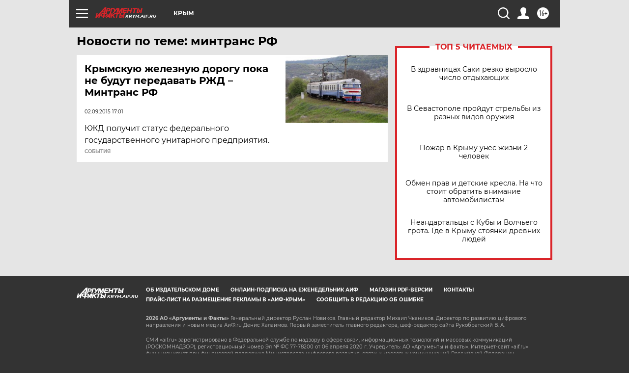

--- FILE ---
content_type: text/html
request_url: https://tns-counter.ru/nc01a**R%3Eundefined*aif_ru/ru/UTF-8/tmsec=aif_ru/252066910***
body_size: -72
content:
0FCB703E6975A8F4X1769318644:0FCB703E6975A8F4X1769318644